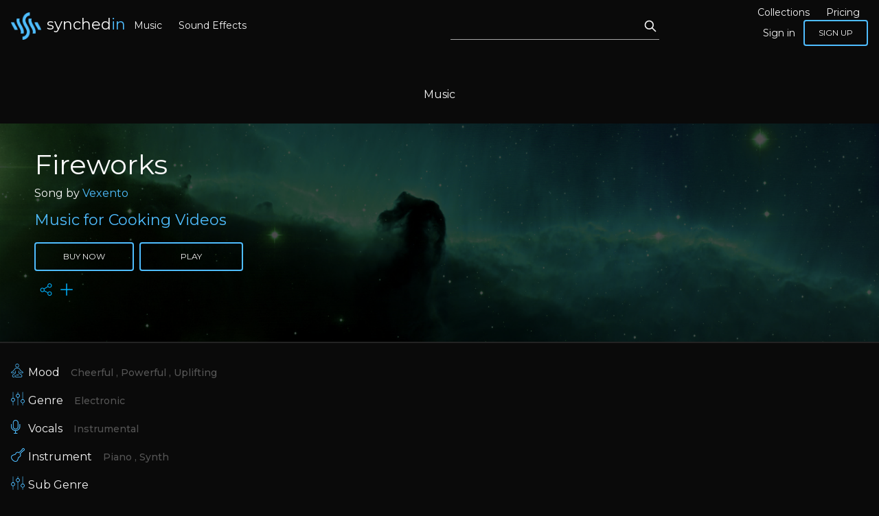

--- FILE ---
content_type: text/html; charset=UTF-8
request_url: https://synchedin.com/track/fireworks
body_size: 10139
content:
<!DOCTYPE HTML>
<html lang="en">
    <head>
        <meta charset="utf-8" />
<meta name="viewport" content="width=device-width, initial-scale=1" />
<meta name="description" content="Vexento - Fireworks Song by Vexento BPM:  - Mood: Cheerful, Powerful, Uplifting | Genre: Electronic | Vocals: InstrumentalInstrument: Piano, Synth" />
<meta property="og:description" content="Vexento - Fireworks Song by Vexento BPM:  - Mood: Cheerful, Powerful, Uplifting | Genre: Electronic | Vocals: InstrumentalInstrument: Piano, Synth" />
<meta property="og:title" content="Vexento - Fireworks - Synchedin Music Licensing" />
<meta property="og:image" content="https://storage.googleapis.com/synchedin-images/public/sounds_covers/GBSMU5082391/GpMSJjEKJnxEyx4T1gU6RisRAPEkuCHV2Dt5v8ad.jpeg" />
<meta property="og:url" content="https://synchedin.com/track/fireworks" />
<meta property="og:type" content="music.song" />
<meta property="og:audio" content="https://storage.googleapis.com/synchedin-storage/public/tracks/GBSMU5082391/Fireworks.mp3" />
<meta property="og:audio:type" content="audio/mpeg" />
<meta property="music:musician" content="" />
<meta property="music:duration" content="219" />
<meta property="og:site_name" content="Synchedin" />

        <meta name="csrf-token" content="z17oqGaowm75gDDLrGAO18tS5o9Er5i48wUBwXB8" />
        <link rel="dns-prefetch" href="//fonts.googleapis.com">
        <link rel="preconnect" href="https://fonts.gstatic.com/" crossorigin>
        <link href="https://fonts.googleapis.com/css?family=Lato|Montserrat:100,300,400,500&display=swap" rel="stylesheet" />
        <link href="/css/public.css?id=cc2c038c013619fb6987" rel="stylesheet" />
        <link rel="icon" type="image/png" href="https://synchedin.com/imgs/fav.png" />
                <script async src="https://www.googletagmanager.com/gtag/js?id=UA-2136635-40"></script>
        <script>window.dataLayer = window.dataLayer || [];function gtag(){dataLayer.push(arguments);}gtag('js', new Date());gtag('config', 'UA-2136635-40');</script>
        <!-- Facebook Pixel Code -->
        <script>
        !function(f,b,e,v,n,t,s)
        {if(f.fbq)return;n=f.fbq=function(){n.callMethod?
        n.callMethod.apply(n,arguments):n.queue.push(arguments)};
        if(!f._fbq)f._fbq=n;n.push=n;n.loaded=!0;n.version='2.0';
        n.queue=[];t=b.createElement(e);t.async=!0;
        t.src=v;s=b.getElementsByTagName(e)[0];
        s.parentNode.insertBefore(t,s)}(window, document,'script',
        'https://connect.facebook.net/en_US/fbevents.js');
        fbq('init', '306192197288888');
        fbq('track', 'PageView');
        </script>
        <noscript><img height="1" width="1" style="display:none"
        src="https://www.facebook.com/tr?id=306192197288888&ev=PageView&noscript=1"
        /></noscript>
        <!-- End Facebook Pixel Code -->
                <script src="https://www.google.com/recaptcha/api.js?onload=vueRecaptchaApiLoaded&render=explicit" async defer></script>
        <title>Vexento - Fireworks - Synchedin Music Licensing</title>
    </head>
    <body>
        <script>
            const site_base_url = "https:\/\/synchedin.com";
            const csrf_token = 'z17oqGaowm75gDDLrGAO18tS5o9Er5i48wUBwXB8';
            var SSR_DATA = {"id":233,"is_downloaded":false,"track_name":"Fireworks","cover":"https:\/\/storage.googleapis.com\/synchedin-images\/public\/sounds_covers\/GBSMU5082391\/GpMSJjEKJnxEyx4T1gU6RisRAPEkuCHV2Dt5v8ad.jpeg","collections":[{"id":132,"name":"Music for Cooking Videos","slug":"music-for-cooking-videos","pivot":{"music_id":233,"collection_id":132}}],"file":"https:\/\/storage.googleapis.com\/synchedin-storage\/public\/tracks\/GBSMU5082391\/Fireworks.flac","file_mp3":"https:\/\/storage.googleapis.com\/synchedin-storage\/public\/tracks\/GBSMU5082391\/Fireworks.mp3","time_execute":"03:39","thumb":"https:\/\/storage.googleapis.com\/synchedin-images\/public\/sounds_thumbs\/GBSMU5082391\/2gIZMvEo4kF57elaBgq0Y84nYjkByfRfJq1cMGso.jpeg","peaks":[0,0,0,0,0,0,0,0,0,0,0,0,-2,2,-1,1,-2,1,-2,2,-1,1,-1,1,-1,1,-1,1,-1,1,-1,1,-1,1,-1,1,-1,1,-1,1,-1,1,-1,1,-1,1,-1,1,-1,1,-1,1,-1,1,-8,11,-8,10,-6,8,-10,10,-10,9,-18,13,-11,13,-9,8,-10,13,-8,10,-7,7,-16,14,-12,13,-11,11,-14,14,-11,11,-15,22,-9,8,-7,6,-9,12,-10,8,-10,9,-14,15,-9,13,-12,13,-10,12,-8,8,-19,18,-7,7,-10,10,-11,11,-9,9,-8,8,-9,7,-6,6,-8,7,-5,5,-29,26,-15,10,-8,8,-9,9,-8,8,-8,6,-13,15,-10,11,-11,12,-14,16,-7,7,-23,23,-9,9,-8,6,-12,12,-9,11,-18,15,-13,13,-12,13,-21,17,-15,17,-19,29,-26,21,-12,12,-16,24,-24,21,-14,12,-17,17,-13,16,-11,13,-18,16,-13,14,-25,38,-13,11,-11,10,-20,19,-16,20,-10,9,-14,17,-13,12,-9,11,-9,11,-9,8,-8,9,-7,7,-6,6,-6,5,-13,9,-18,17,-17,16,-13,11,-13,16,-12,14,-22,26,-12,13,-10,9,-14,17,-14,14,-12,12,-27,19,-18,15,-19,18,-22,17,-15,15,-32,28,-10,16,-9,7,-14,10,-16,13,-16,11,-23,19,-15,14,-15,14,-17,14,-11,12,-20,25,-13,9,-12,13,-15,14,-10,12,-14,17,-11,11,-10,11,-11,11,-9,9,-26,26,-13,12,-11,8,-14,10,-10,10,-9,10,-16,15,-14,14,-14,14,-12,11,-8,10,-24,23,-12,11,-11,11,-13,14,-9,8,-19,22,-20,20,-19,21,-29,19,-20,19,-29,36,-24,22,-13,16,-37,30,-42,33,-32,25,-27,26,-29,25,-18,15,-17,15,-14,17,-25,29,-22,21,-18,18,-30,31,-22,24,-20,22,-16,22,-16,19,-16,12,-16,19,-12,12,-27,28,-20,17,-14,11,-14,18,-12,13,-33,21,-22,29,-17,21,-19,16,-13,13,-25,24,-12,12,-15,17,-16,18,-18,16,-20,19,-35,25,-29,24,-24,21,-19,21,-18,18,-26,30,-20,17,-16,14,-16,17,-17,19,-25,21,-31,28,-24,26,-18,18,-20,23,-17,22,-28,27,-17,18,-16,15,-27,21,-19,17,-15,16,-15,18,-16,14,-17,14,-12,11,-22,22,-17,15,-15,16,-15,14,-15,11,-13,11,-18,17,-13,15,-13,12,-11,10,-9,9,-22,25,-10,11,-13,12,-17,17,-10,14,-24,27,-18,22,-16,24,-22,18,-17,15,-27,33,-22,20,-13,15,-35,29,-35,28,-28,28,-29,27,-25,20,-19,17,-21,18,-18,16,-33,26,-19,19,-18,23,-28,27,-16,24,-17,17,-17,14,-12,15,-13,13,-11,10,-14,14,-28,29,-18,18,-16,14,-14,14,-14,13,-24,31,-32,31,-25,33,-24,29,-18,28,-12,21,-17,22,-17,31,-24,30,-29,25,-18,24,-32,33,-25,23,-23,31,-25,20,-23,19,-25,18,-23,21,-32,16,-31,23,-18,18,-22,25,-23,31,-24,27,-26,23,-16,21,-15,18,-17,12,-15,19,-21,25,-24,24,-13,18,-13,20,-15,15,-13,13,-22,17,-16,19,-15,15,-14,15,-11,10,-16,15,-10,14,-9,11,-18,20,-18,19,-17,15,-17,12,-9,10,-9,9,-11,14,-14,12,-18,15,-14,15,-21,16,-21,19,-18,18,-21,11,-15,10,-16,17,-14,17,-12,12,-25,23,-22,21,-14,11,-15,15,-13,13,-13,14,-13,13,-9,10,-10,9,-10,9,-10,11,-23,22,-18,22,-17,15,-14,14,-11,13,-10,13,-12,9,-14,12,-14,13,-14,11,-11,11,-15,22,-16,18,-27,21,-20,16,-18,15,-18,21,-23,26,-19,16,-9,12,-13,12,-22,23,-18,19,-16,15,-12,13,-9,12,-15,22,-14,16,-18,18,-15,22,-14,9,-19,15,-18,25,-17,18,-17,14,-11,11,-10,12,-15,20,-15,17,-20,16,-11,11,-10,11,-24,18,-14,14,-11,12,-17,15,-11,9,-13,13,-10,9,-19,25,-22,18,-10,11,-8,7,-21,21,-13,17,-19,22,-23,17,-10,13,-16,15,-30,26,-20,26,-25,21,-12,13,-24,22,-21,19,-14,16,-20,19,-15,13,-16,15,-18,21,-21,16,-34,20,-12,14,-8,10,-15,16,-16,16,-13,16,-18,18,-9,9,-12,17,-10,12,-24,21,-22,24,-10,12,-10,11,-23,22,-14,13,-26,25,-17,16,-12,13,-16,13,-21,23,-22,24,-20,20,-10,12,-15,20,-22,22,-19,13,-30,24,-14,16,-21,16,-19,18,-46,37,-30,27,-17,17,-13,16,-43,40,-17,18,-29,32,-22,22,-15,14,-18,20,-39,27,-27,29,-33,32,-14,18,-43,26,-37,26,-23,25,-35,35,-19,21,-16,13,-28,33,-33,30,-40,46,-27,27,-14,17,-41,53,-33,27,-21,18,-34,31,-20,16,-36,37,-28,29,-30,34,-44,37,-19,21,-13,13,-46,35,-23,27,-44,39,-29,27,-20,21,-50,33,-50,55,-32,46,-34,42,-26,40,-46,51,-34,48,-28,34,-51,48,-27,31,-31,41,-48,50,-54,48,-42,43,-31,30,-30,27,-51,59,-29,35,-31,35,-23,25,-13,13,-26,22,-22,22,-31,26,-16,18,-6,5,-20,16,-39,31,-17,17,-11,18,-8,7,-30,23,-47,30,-52,63,-78,52,-50,70,-28,32,-61,74,-88,50,-54,51,-110,109,-69,74,-78,76,-103,83,-84,92,-111,107,-85,80,-81,72,-98,81,-81,88,-78,99,-111,111,-67,68,-105,103,-80,88,-102,96,-110,104,-72,67,-96,86,-81,84,-71,78,-111,111,-73,79,-65,77,-102,100,-80,99,-99,107,-114,106,-72,69,-108,82,-96,81,-75,76,-113,112,-69,68,-110,84,-70,66,-90,95,-109,109,-74,77,-79,68,-85,89,-68,88,-111,111,-100,106,-74,73,-93,87,-81,98,-83,85,-106,102,-67,67,-97,72,-83,72,-69,82,-110,108,-67,69,-56,75,-94,91,-90,101,-111,103,-88,100,-64,64,-84,93,-67,90,-70,83,-109,108,-67,72,-88,98,-92,78,-77,96,-111,107,-76,77,-66,64,-106,94,-69,71,-113,111,-86,79,-104,69,-97,91,-80,90,-83,91,-113,108,-68,71,-93,103,-97,92,-61,67,-109,108,-68,68,-105,77,-93,83,-78,86,-109,103,-76,79,-68,70,-110,81,-71,83,-98,105,-107,113,-65,64,-99,101,-93,100,-80,92,-108,105,-70,69,-103,76,-89,96,-76,91,-112,111,-74,71,-70,67,-82,86,-85,96,-108,102,-98,110,-69,75,-101,85,-104,83,-66,74,-113,112,-73,71,-105,81,-59,65,-92,105,-112,108,-77,75,-76,64,-94,102,-84,90,-110,111,-100,94,-74,74,-93,96,-75,94,-80,104,-109,107,-71,70,-93,72,-89,77,-70,76,-106,109,-67,72,-64,75,-102,102,-92,103,-107,103,-85,99,-62,64,-111,96,-69,93,-47,61,-3,3,-11,7,-24,26,-28,27,-31,30,-15,14,-6,6,-23,16,-37,32,-16,17,-13,15,-8,6,-27,20,-39,26,-43,41,-35,40,-13,14,-20,22,-73,58,-51,41,-38,55,-111,111,-69,76,-75,83,-87,97,-75,97,-108,109,-74,79,-74,71,-90,95,-89,89,-107,111,-111,106,-73,62,-95,106,-96,85,-93,86,-109,107,-66,68,-77,82,-76,95,-74,81,-111,112,-75,70,-72,81,-108,98,-75,85,-110,104,-97,95,-74,75,-89,73,-83,69,-98,87,-110,111,-76,67,-104,79,-82,70,-97,108,-109,106,-78,72,-83,84,-94,96,-85,89,-111,113,-85,95,-76,72,-93,80,-96,101,-86,86,-106,103,-68,72,-90,89,-82,95,-70,91,-106,112,-67,62,-68,88,-93,85,-97,85,-113,108,-93,81,-69,63,-89,87,-85,93,-85,90,-110,110,-68,72,-92,101,-78,92,-80,97,-107,106,-71,82,-90,60,-105,83,-78,72,-113,111,-72,78,-92,76,-104,84,-111,102,-100,110,-114,107,-69,70,-99,99,-81,95,-80,81,-111,109,-72,70,-84,84,-104,89,-84,86,-106,104,-76,80,-70,68,-98,82,-81,84,-110,109,-105,103,-67,75,-100,90,-94,88,-89,90,-110,107,-67,61,-105,92,-81,87,-71,83,-112,110,-71,68,-70,82,-97,105,-94,103,-108,109,-104,100,-68,76,-108,103,-79,100,-101,79,-112,116,-75,70,-106,89,-79,74,-91,99,-112,110,-77,79,-79,92,-84,92,-68,82,-111,109,-85,86,-86,77,-94,88,-82,84,-79,89,-109,107,-73,72,-111,72,-110,88,-76,90,-115,114,-68,62,-80,71,-105,104,-90,92,-111,109,-76,78,-63,76,-97,91,-82,82,-49,58,-3,2,-11,7,-29,22,-30,30,-29,28,-11,13,-7,5,-35,34,-33,29,-21,16,-13,15,-9,7,-41,21,-50,30,-38,49,-43,35,-14,15,-22,21,-85,59,-54,47,-42,40,-113,108,-73,78,-92,90,-107,94,-90,91,-107,104,-74,74,-71,67,-102,88,-89,89,-109,109,-104,93,-73,65,-99,100,-80,83,-99,88,-110,107,-64,65,-88,90,-83,93,-71,84,-110,112,-75,66,-85,74,-93,86,-81,84,-110,106,-89,102,-72,72,-102,86,-88,87,-96,72,-112,114,-81,72,-104,77,-92,69,-84,103,-112,109,-72,74,-85,105,-91,95,-76,80,-110,110,-85,82,-79,78,-99,108,-83,99,-94,95,-111,106,-70,70,-97,71,-74,85,-75,83,-108,110,-65,65,-89,79,-88,83,-82,84,-111,106,-72,81,-66,74,-87,103,-81,92,-109,110,-109,103,-76,74,-92,85,-88,90,-75,74,-111,107,-65,71,-113,67,-85,78,-72,83,-113,107,-76,71,-109,65,-67,91,-86,102,-111,106,-104,102,-68,70,-90,93,-86,84,-76,80,-111,109,-71,69,-98,91,-95,72,-86,89,-111,106,-70,75,-70,68,-96,89,-71,78,-113,110,-87,93,-68,75,-90,93,-72,84,-94,89,-111,105,-69,63,-99,97,-78,86,-89,91,-110,110,-66,73,-85,76,-99,102,-78,86,-108,104,-83,85,-74,77,-99,93,-83,85,-97,92,-112,111,-75,68,-100,97,-88,116,-79,99,-110,109,-75,74,-88,94,-83,89,-73,80,-111,111,-72,82,-78,85,-93,91,-87,88,-100,108,-103,101,-70,74,-76,95,-88,89,-72,93,-111,113,-72,62,-94,90,-85,90,-104,111,-111,109,-79,72,-73,60,-89,80,-69,95,-63,73,-10,11,-41,30,-102,60,-96,51,-63,61,-18,24,-26,18,-88,60,-88,70,-33,37,-27,34,-21,12,-61,42,-63,51,-96,70,-66,67,-12,14,-27,22,-90,67,-65,50,-38,40,-19,19,-19,24,-21,18,-29,20,-18,13,-23,21,-10,8,-12,9,-13,18,-13,14,-25,24,-22,25,-22,25,-23,18,-21,21,-33,27,-24,22,-10,10,-11,8,-10,10,-10,10,-24,20,-19,18,-13,15,-14,15,-9,14,-23,20,-11,13,-8,9,-13,19,-20,14,-14,15,-13,15,-9,12,-8,8,-8,8,-7,7,-24,26,-12,8,-8,7,-12,11,-10,10,-13,19,-18,14,-13,15,-13,14,-13,10,-24,22,-11,12,-6,8,-9,9,-11,9,-8,7,-18,21,-19,23,-19,20,-24,18,-15,13,-25,30,-15,13,-12,12,-35,30,-23,21,-16,14,-21,18,-11,15,-22,20,-19,17,-16,14,-30,26,-11,10,-18,20,-29,27,-19,17,-13,15,-12,13,-10,11,-11,10,-9,8,-26,28,-16,14,-9,8,-12,12,-9,12,-8,10,-20,15,-13,16,-11,12,-11,15,-9,10,-24,25,-11,9,-8,8,-13,15,-11,12,-26,18,-19,17,-15,14,-20,17,-18,17,-32,27,-20,21,-8,9,-9,8,-12,9,-9,9,-20,17,-20,16,-15,11,-16,12,-11,10,-21,25,-9,9,-9,7,-16,16,-10,12,-9,8,-10,16,-7,7,-7,8,-8,9,-7,6,-25,25,-11,8,-7,7,-11,10,-8,10,-13,16,-15,14,-12,11,-13,13,-12,11,-23,20,-9,8,-7,6,-9,9,-8,10,-6,5,-17,22,-17,19,-18,17,-27,20,-16,16,-29,35,-17,16,-12,14,-33,34,-24,22,-19,20,-21,21,-11,13,-12,12,-10,10,-23,10,-24,18,-14,15,-15,22,-26,30,-19,17,-17,18,-10,14,-10,9,-11,9,-8,7,-22,25,-15,15,-9,11,-11,11,-8,11,-8,11,-33,22,-25,20,-14,18,-15,11,-11,12,-24,23,-15,11,-13,15,-16,18,-16,16,-35,25,-32,28,-26,25,-23,21,-17,18,-25,31,-22,20,-14,13,-16,19,-13,16,-17,20,-29,26,-27,28,-18,26,-18,22,-22,21,-31,31,-19,22,-13,14,-23,18,-17,17,-17,15,-20,17,-18,18,-14,16,-13,14,-12,14,-27,22,-24,18,-12,10,-13,18,-11,11,-20,17,-22,18,-14,16,-10,10,-10,11,-22,25,-13,12,-16,14,-21,15,-15,15,-12,9,-19,25,-20,21,-21,20,-23,21,-16,14,-26,31,-14,18,-12,11,-43,32,-39,29,-27,27,-24,31,-27,23,-23,22,-23,20,-29,26,-35,30,-19,19,-17,20,-27,26,-16,13,-20,16,-15,16,-14,21,-14,18,-14,13,-26,31,-20,20,-16,19,-15,18,-14,12,-12,12,-25,19,-23,20,-12,14,-11,13,-8,9,-21,24,-12,18,-16,16,-20,27,-15,14,-34,21,-29,23,-16,18,-15,18,-11,11,-26,27,-17,20,-13,12,-17,18,-22,21,-18,22,-24,26,-21,24,-19,21,-20,16,-19,20,-24,26,-20,18,-12,13,-20,20,-13,17,-11,12,-13,17,-16,15,-15,15,-12,13,-13,13,-25,24,-15,12,-13,10,-15,12,-12,10,-22,17,-27,26,-18,17,-13,17,-13,11,-20,22,-13,12,-15,15,-15,16,-16,19,-9,11,-23,23,-25,28,-19,24,-29,26,-16,13,-25,34,-14,17,-14,16,-39,32,-28,26,-23,24,-27,23,-23,21,-16,20,-22,22,-31,32,-23,31,-18,15,-31,25,-28,34,-23,21,-16,22,-19,19,-19,18,-17,17,-14,14,-24,33,-18,19,-12,13,-14,15,-12,13,-27,23,-30,35,-21,36,-18,28,-13,24,-14,27,-14,21,-20,25,-21,25,-29,35,-17,25,-30,35,-32,29,-32,35,-35,22,-24,18,-22,20,-28,21,-26,18,-27,17,-22,14,-12,14,-28,28,-28,24,-20,24,-25,20,-16,18,-13,13,-17,18,-21,18,-24,24,-23,18,-20,18,-25,25,-20,25,-19,18,-17,17,-19,14,-18,19,-15,12,-20,17,-19,12,-13,12,-19,20,-19,19,-15,18,-16,18,-11,14,-10,9,-9,10,-10,10,-13,14,-13,14,-8,11,-19,21,-16,19,-20,21,-19,18,-15,16,-10,17,-13,13,-10,9,-20,21,-21,20,-16,15,-15,22,-12,16,-16,14,-14,14,-10,12,-12,12,-14,12,-16,17,-17,19,-12,12,-14,12,-12,13,-10,12,-12,12,-10,12,-9,15,-13,10,-12,11,-14,14,-17,15,-20,19,-21,18,-19,16,-17,22,-23,29,-22,19,-17,12,-10,11,-26,22,-24,23,-21,20,-20,18,-16,15,-14,15,-17,17,-16,21,-19,17,-10,10,-11,11,-23,21,-16,18,-19,16,-21,17,-11,14,-14,18,-14,14,-19,18,-22,20,-8,10,-18,13,-23,20,-18,17,-17,14,-13,11,-13,11,-18,16,-15,21,-16,20,-18,20,-7,7,-20,18,-13,17,-12,13,-21,24,-10,12,-13,11,-11,13,-25,26,-20,17,-10,10,-10,8,-19,18,-15,13,-26,22,-19,16,-14,13,-23,22,-24,21,-18,18,-22,29,-10,9,-17,19,-27,21,-16,16,-22,23,-12,15,-14,13,-21,17,-24,20,-22,21,-13,12,-13,12,-22,19,-16,18,-11,16,-31,26,-8,10,-19,23,-17,16,-27,28,-29,23,-15,11,-10,10,-18,22,-19,16,-26,28,-29,24,-15,17,-25,22,-43,31,-28,32,-34,26,-23,17,-48,34,-29,30,-20,21,-28,34,-18,17,-21,18,-24,26,-38,23,-30,27,-25,19,-13,18,-42,30,-26,29,-38,33,-28,32,-14,16,-29,32,-31,25,-36,34,-34,36,-17,18,-30,54,-33,44,-21,23,-39,32,-18,20,-18,20,-29,45,-29,39,-44,40,-35,38,-17,20,-41,40,-26,25,-26,20,-42,45,-23,23,-36,32,-41,39,-46,48,-34,32,-26,33,-20,25,-50,55,-35,35,-44,46,-37,38,-32,27,-48,56,-49,48,-58,53,-39,52,-27,29,-58,49,-40,55,-35,42,-26,30,-12,12,-17,16,-30,25,-41,29,-20,21,-4,4,-10,7,-31,29,-30,22,-20,17,-9,16,-18,14,-42,31,-32,28,-57,54,-79,70,-29,27,-50,37,-68,65,-39,48,-110,108,-102,93,-75,83,-91,100,-82,97,-96,98,-110,112,-67,68,-85,76,-81,80,-77,86,-111,109,-65,68,-81,81,-94,107,-94,98,-113,110,-87,100,-65,62,-101,100,-105,89,-87,76,-113,115,-69,74,-96,98,-91,78,-87,94,-110,106,-75,76,-84,61,-97,97,-75,77,-110,111,-83,77,-88,70,-88,85,-97,93,-98,96,-109,104,-65,69,-85,99,-88,98,-59,76,-109,110,-65,67,-84,92,-76,103,-99,92,-111,110,-76,78,-76,76,-104,88,-65,89,-112,113,-106,106,-65,64,-89,96,-94,86,-87,89,-103,101,-71,70,-82,86,-84,89,-65,84,-114,109,-74,69,-61,67,-103,95,-100,93,-113,110,-104,100,-75,80,-100,86,-85,84,-56,80,-113,114,-70,75,-89,85,-85,64,-87,84,-113,112,-75,74,-84,99,-83,93,-68,95,-111,110,-83,95,-68,86,-90,96,-108,85,-87,86,-111,108,-67,74,-93,76,-89,88,-68,86,-113,113,-69,64,-82,75,-95,101,-93,113,-109,104,-88,84,-66,59,-95,84,-85,92,-91,92,-112,113,-71,71,-111,103,-92,85,-85,91,-112,107,-82,71,-93,83,-104,78,-70,73,-114,111,-74,79,-80,66,-89,82,-101,87,-101,105,-108,104,-66,68,-86,101,-82,91,-63,78,-109,110,-66,69,-80,73,-91,91,-106,86,-106,107,-78,74,-78,74,-84,96,-82,90,-111,113,-102,105,-64,67,-96,103,-81,89,-81,82,-105,106,-68,69,-97,94,-85,89,-65,85,-14,20,-5,6,-15,12,-33,26,-28,27,-17,19,-5,4,-7,7,-28,28,-22,24,-16,16,-4,4,-19,14,-36,30,-45,27,-54,37,-29,30,-14,14,-68,43,-77,55,-52,39,-111,110,-86,81,-75,75,-91,88,-86,82,-105,78,-110,110,-76,69,-103,88,-89,93,-71,86,-110,111,-67,64,-79,82,-92,99,-99,83,-107,105,-79,84,-65,63,-100,94,-81,80,-111,103,-111,113,-72,72,-106,93,-102,92,-81,89,-110,106,-74,74,-106,80,-96,99,-63,81,-110,112,-73,73,-79,70,-81,80,-105,90,-109,109,-106,106,-67,71,-84,100,-79,91,-64,82,-109,110,-64,67,-89,81,-86,92,-96,96,-108,109,-75,75,-66,73,-105,85,-87,84,-110,110,-105,95,-67,65,-93,94,-89,95,-82,81,-107,105,-65,68,-85,101,-92,90,-72,95,-112,110,-70,69,-69,68,-102,84,-82,84,-109,107,-86,104,-73,77,-122,93,-78,80,-78,91,-109,111,-75,72,-84,83,-101,66,-83,85,-108,109,-76,75,-82,98,-85,88,-74,84,-110,111,-84,80,-71,79,-81,85,-90,90,-113,98,-107,105,-78,71,-94,85,-91,91,-61,80,-107,108,-70,62,-87,94,-66,91,-92,103,-117,108,-73,80,-63,71,-99,94,-71,80,-110,112,-110,109,-74,79,-97,78,-102,89,-79,83,-109,108,-74,72,-92,69,-86,95,-76,86,-111,110,-74,70,-87,81,-67,79,-105,86,-105,107,-99,92,-67,67,-105,111,-75,105,-75,81,-110,111,-64,68,-92,83,-100,88,-87,85,-113,105,-74,75,-73,68,-106,98,-73,86,-115,114,-84,93,-65,64,-86,102,-97,106,-82,85,-106,107,-66,71,-92,84,-86,84,-77,76,-21,26,-6,5,-20,18,-35,30,-32,30,-16,17,-6,6,-6,6,-38,28,-35,26,-17,18,-5,3,-19,16,-32,31,-47,46,-53,38,-33,38,-16,12,-53,57,-59,58,-48,48,-109,110,-76,80,-73,84,-97,94,-106,95,-104,107,-109,106,-70,73,-94,94,-88,89,-69,86,-108,110,-71,61,-99,96,-68,112,-101,84,-109,103,-75,73,-67,64,-103,106,-104,92,-111,109,-101,103,-71,72,-106,94,-98,90,-68,86,-111,110,-70,76,-95,82,-80,74,-65,81,-110,113,-76,70,-90,66,-93,83,-88,91,-109,113,-105,100,-76,72,-91,90,-85,83,-71,80,-109,109,-66,66,-73,74,-97,96,-105,107,-107,106,-74,75,-77,84,-114,86,-80,77,-112,109,-84,83,-65,64,-99,94,-95,89,-84,78,-112,102,-66,65,-76,101,-99,87,-70,85,-113,111,-67,64,-88,75,-103,93,-84,93,-109,102,-76,81,-70,77,-98,92,-91,70,-101,99,-110,112,-75,72,-99,87,-96,80,-91,79,-111,108,-68,72,-90,108,-90,108,-61,85,-111,112,-75,80,-77,76,-80,91,-101,98,-106,107,-102,103,-71,76,-90,94,-79,93,-74,80,-111,112,-67,63,-105,102,-75,87,-81,89,-113,108,-74,77,-58,74,-99,97,-90,90,-111,110,-101,92,-78,79,-102,89,-100,84,-87,89,-110,107,-67,74,-92,87,-93,98,-70,83,-112,106,-72,70,-83,74,-76,68,-85,94,-110,106,-88,103,-83,71,-80,104,-67,84,-62,78,-110,108,-75,69,-80,93,-87,103,-94,85,-113,107,-76,73,-96,85,-86,93,-75,89,-111,110,-84,78,-70,62,-89,109,-89,94,-83,86,-108,102,-65,67,-106,102,-76,95,-66,92,-37,60,-23,24,-71,67,-66,59,-73,74,-34,38,-19,12,-19,20,-86,59,-77,47,-33,35,-9,7,-30,29,-47,49,-78,80,-79,60,-31,34,-20,20,-85,82,-75,73,-48,43,-41,34,-4,5,-5,4,-5,4,-4,3,-3,2,0,0,0,0,-1,1,0,0,0,0,0,0,0,0,0,0,0,0,0,0,0,0,0,0,0,0,0,0,0,0,0,0,0,0,0,0,0,0,0,0,0,0,0,0,0,0,0,0,0,0,0,0,0,0,0,0,0,0,0,0,0,0,0,0,0,0,0,0,0,0,0,0,0,0,0,0],"is_free":0,"is_hidden":0,"is_in_favourites":false,"url":"fireworks","artists":[{"id":3,"name":"Vexento","description":"Alexander (aka Vexento) is 21 years old and lives in Norway. He produces many styles of music and has amassed an impressive following throughout his consistent career of producing excellent electronic music.","thumb":"https:\/\/storage.googleapis.com\/synchedin-images\/public\/artists_thumbs\/GBSMU6884018\/w3lU37QK9gZuexHHv6jY022qetJSWT5EQmd7W73u.png","cover":"https:\/\/storage.googleapis.com\/synchedin-images\/public\/artists_covers\/GBSMU6884018\/HfUxtLYmGsx2loUc78p25RAOIR2Gsn3s5zxrsA5z.jpeg","url":"vexento","created_at":"2019-07-19 09:24","updated_at":"2022-01-18 15:42","pivot":{"music_id":233,"artist_id":3}}],"my_versions":[],"main_categories":{"1":{"name":"Mood","icon":"storage\/main_categories_icons\/icon_mood.png","categories":[{"id":11,"name":"Cheerful","url":"cheerful"},{"id":19,"name":"Powerful","url":"powerful"},{"id":28,"name":"Uplifting","url":"uplifting"}]},"2":{"name":"Genre","icon":"storage\/main_categories_icons\/icon_genre.png","categories":[{"id":7,"name":"Electronic","url":"electronic"}]},"3":{"name":"Vocals","icon":"storage\/main_categories_icons\/icon_vocals.png","categories":[{"id":140,"name":"Instrumental","url":"instrumental"}]},"4":{"name":"Instrument","icon":"storage\/main_categories_icons\/icon_instruments.png","categories":[{"id":5,"name":"Piano","url":"piano"},{"id":35,"name":"Synth","url":"synth"}]},"5":{"name":"Sub Genre","icon":"storage\/main_categories_icons\/icon_genre.png","categories":[]}},"bpm":null};
        </script>
                    <div id="app" data-server-rendered="true" class="flex flex-col min-h-screen"><!----> <!----> <header class="flex flex-wrap w-full z-50 sm:text-sm md:text-md header-solid-background fixed top-0 mb-2"><!----> <!----> <!----> <div class="flex items-center w-1/3 md:w-1/3 lg:w-1/2 px-4 py-2"><div class="hidden md:flex items-center"><a href="/" class="flex items-center router-link-active"><img src="https://synchedin.com/imgs/logo-icon.png" alt="Synchedin Logo" class="logo-icon"> <span class="hidden lg:flex lg:content-start logo-text ml-2">synched<span>in</span></span></a> <div class="block md:flex text-center md:flex-row items-center"><a href="/discover-music" class="block md:inline-block px-3 hover:text-blue-600">Music</a> <a href="/sound-effects" class="block md:inline-block px-3 hover:text-blue-600">
        Sound Effects
    </a></div></div> <!----></div> <div class="flex md:hidden justify-center w-1/3"><a href="/" class="flex items-center router-link-active"><img src="https://synchedin.com/imgs/logo-icon.png" alt="Synchedin Logo" class="logo-icon"> <span class="hidden lg:flex lg:content-start logo-text ml-2">synched<span>in</span></span></a></div> <div class="flex flex-wrap justify-end md:justify-start items-center w-1/3 md:w-2/3 lg:w-1/2 px-4 py-2"><div class="hidden md:block w-full md:w-1/2 lg:w-1/2"><div class="search-wrap search-wrap--no-dropdown z-50 flex"><input data-hj-allow aria-label="Search" value="" class="pr-3"> <div class="search-icon-wrap"><button type="button" title="Search"><svg xmlns="http://www.w3.org/2000/svg" fill="none" viewBox="0 0 24 24" stroke="currentColor"><path stroke-linecap="round" stroke-linejoin="round" stroke-width="2" d="M21 21l-6-6m2-5a7 7 0 11-14 0 7 7 0 0114 0z"></path></svg></button></div> <!----></div></div> <div class="flex flex-wrap items-center justify-end md:w-1/2 lg:w-1/2"><button class="flex md:hidden"><img src="/imgs/icon_xs_menu_top.png" alt="Menu"> <!----></button> <div class="hidden md:flex flex-wrap justify-end"><div class="block md:flex md:flex-row text-center sm:items-center"><a href="/collections" class="block md:inline-block px-3 hover:text-blue-600">Collections</a> <a href="/about-us/pricing" class="block md:inline-block px-3 hover:text-blue-600">Pricing</a></div> <div class="flex flex-col md:flex-row items-center"><a href="/signin" class="md:px-3 hover:text-blue-600">
        Sign in
    </a> <a href="/signup" class="leading-4 md:leading-3 lg:leading-normal btn-outline">
        Sign up
    </a></div> <!----></div></div></div> <!----> <!----></header> <div class="sound-preview-container mt-16 md:mt-24"><div class="sound-header"><h1 class="mx-auto">Music</h1></div> <div><div class="header" style="background-image:url(https://storage.googleapis.com/synchedin-images/public/artists_covers/GBSMU6884018/HfUxtLYmGsx2loUc78p25RAOIR2Gsn3s5zxrsA5z.jpeg);"><div class="header-overlay"><h1>Fireworks</h1> <h2 class="song-by">
                    Song by 
                    <span class="artist"><a href="/artist/vexento">
                            Vexento
                        </a></span></h2> <!----> <div class="comma-separated"><span class="collections-in"><a href="/collection/music-for-cooking-videos">Music for Cooking Videos</a></span></div> <div class="pt-4"><div class="flex flex-wrap btn-container"><div><!----> <!----> <a href="javascript:;" class="btn-outline mr-2 md:mr-0 mb-4 sm:mb-0">buy now</a></div> <a href="javascript:;" class="btn-outline mx-0 md:mx-2 inner-play-btn sm-max-h-43p"><span>Play</span></a></div> <div title="Share" class="inline-block mt-2 ml-2"><ul class="actions flex justify-center w-auto"><li class="main"><div class="dropdown-btn-menu in-actions"><button type="button" title="Show Social Media" class="show-dropdown"><svg width="18px" version="1.1" id="Capa_1" xmlns="http://www.w3.org/2000/svg" xmlns:xlink="http://www.w3.org/1999/xlink" x="0px" y="0px" viewBox="0 0 512 512" xml:space="preserve" class="share-svg mx-auto" style="enable-background:new 0 0 512 512;"><path d="M406,332c-29.636,0-55.969,14.402-72.378,36.571l-141.27-72.195C194.722,288.324,196,279.809,196,271
    c0-11.931-2.339-23.324-6.574-33.753l148.06-88.958C354.006,167.679,378.59,180,406,180c49.626,0,90-40.374,90-90
    c0-49.626-40.374-90-90-90c-49.626,0-90,40.374-90,90c0,11.47,2.161,22.443,6.09,32.54l-148.43,89.18
    C157.152,192.902,132.941,181,106,181c-49.626,0-90,40.374-90,90c0,49.626,40.374,90,90,90c30.122,0,56.832-14.876,73.177-37.666
    l140.86,71.985C317.414,403.753,316,412.714,316,422c0,49.626,40.374,90,90,90c49.626,0,90-40.374,90-90
    C496,372.374,455.626,332,406,332z M406,30c33.084,0,60,26.916,60,60s-26.916,60-60,60s-60-26.916-60-60S372.916,30,406,30z
        M106,331c-33.084,0-60-26.916-60-60s26.916-60,60-60s60,26.916,60,60S139.084,331,106,331z M406,482c-33.084,0-60-26.916-60-60
    s26.916-60,60-60s60,26.916,60,60S439.084,482,406,482z"></path></svg> <p class="uppercase text-xs font-medium synchedin-blue">
                        
                    </p></button> <div class="menu"><span class="triangle-top"></span> <ul><li><a href="https://www.facebook.com/sharer/sharer.php?u=https://synchedin.com/track/fireworks" target="_blank"><span><img src="https://synchedin.com/imgs/footer_social/Facebook.png" alt="Facebook"></span> Facebook
                            </a></li> <li><a href="https://twitter.com/intent/tweet?url=https://synchedin.com/track/fireworks" target="_blank"><span><img src="https://synchedin.com/imgs/footer_social/Twitter.png" alt="Twitter"></span> Twitter
                            </a></li> <li><a href="https://www.linkedin.com/shareArticle?mini=true&amp;url=https://synchedin.com/track/fireworks" target="_blank"><span><img src="https://synchedin.com/imgs/footer_social/LinkedIn.png" alt="LinkedIn"></span> LinkedIn
                            </a></li> <li><a href="javascript:;"><span><img src="https://synchedin.com/imgs/email-icon.png" alt="Email"></span> Email
                            </a></li></ul></div></div></li></ul></div> <div class="inline-block mt-2 ml-2"><ul class="flex justify-center"><li><button type="button" title="Add to collection"><svg width="18px" version="1.1" id="Capa_1" xmlns="http://www.w3.org/2000/svg" xmlns:xlink="http://www.w3.org/1999/xlink" x="0px" y="0px" viewBox="0 0 512 512" xml:space="preserve" class="collection-svg mx-auto" style="enable-background:new 0 0 512 512;"><path d="M492,236H276V20c0-11.046-8.954-20-20-20c-11.046,0-20,8.954-20,20v216H20c-11.046,0-20,8.954-20,20s8.954,20,20,20h216
		v216c0,11.046,8.954,20,20,20s20-8.954,20-20V276h216c11.046,0,20-8.954,20-20C512,244.954,503.046,236,492,236z"></path></svg> <p class="uppercase text-xs font-medium synchedin-blue">
                    
                </p></button></li></ul></div> <!----></div></div></div> <div class="categories px-4"><div class="mb-4"><div class="flex items-center mb-4"><div class="flex items-center"><div class="bordered-icon"><img src="https://synchedin.com/storage/main_categories_icons/icon_mood.png" alt="Main Category"></div> <h3>Mood</h3></div> <div class="sub_categories px-4"><span> 
                            Cheerful 
                        </span><span> 
                            Powerful 
                        </span><span> 
                            Uplifting 
                        </span></div></div><div class="flex items-center mb-4"><div class="flex items-center"><div class="bordered-icon"><img src="https://synchedin.com/storage/main_categories_icons/icon_genre.png" alt="Main Category"></div> <h3>Genre</h3></div> <div class="sub_categories px-4"><span> 
                            Electronic 
                        </span></div></div><div class="flex items-center mb-4"><div class="flex items-center"><div class="bordered-icon"><img src="https://synchedin.com/storage/main_categories_icons/icon_vocals.png" alt="Main Category"></div> <h3>Vocals</h3></div> <div class="sub_categories px-4"><span> 
                            Instrumental 
                        </span></div></div><div class="flex items-center mb-4"><div class="flex items-center"><div class="bordered-icon"><img src="https://synchedin.com/storage/main_categories_icons/icon_instruments.png" alt="Main Category"></div> <h3>Instrument</h3></div> <div class="sub_categories px-4"><span> 
                            Piano 
                        </span><span> 
                            Synth 
                        </span></div></div><div class="flex items-center mb-4"><div class="flex items-center"><div class="bordered-icon"><img src="https://synchedin.com/storage/main_categories_icons/icon_genre.png" alt="Main Category"></div> <h3>Sub Genre</h3></div> <div class="sub_categories px-4"></div></div></div></div> <div class="similar-tracks"><h4>Similar Tracks</h4> <div class="body-content sound-preview"><div class="sounds-container"><div><!----> <div class="flex flex-col"><div class="align-middle inline-block min-w-full sm:px-6 lg:px-8"><div class="border-gray-200 sm:rounded-lg"><table class="min-w-full divide-y divide-gray-200"><tbody class="divide-y divide-gray-200"></tbody> <!----></table></div></div></div> <!----> <p class="text-center no-results-found">No results found</p></div></div> <!----></div></div></div> <!----></div> <footer class="flex flex-wrap fixed"><div class="md:hidden footer-social-xs w-full md:w-1/2"><ul class="social-icons"><li><a href="https://www.facebook.com/Synchedin-109847027017343" rel="nofollow" title="Synchedin Facebook" target="_blank"><img src="https://synchedin.com/imgs/footer_social/Facebook.png" alt="Facebook Synchedin.com" class="no-hover"> <img src="https://synchedin.com/imgs/footer_social/Facebook-hover.png" alt="Facebook Synchedin.com" class="hover"></a></li> <li><a href="https://www.youtube.com/c/Synchedin" rel="nofollow" title="Synchedin Youtube" target="_blank"><img src="https://synchedin.com/imgs/footer_social/Youtube.png" alt="Youtube Synchedin.com" class="no-hover"> <img src="https://synchedin.com/imgs/footer_social/Youtube-hover.png" alt="Youtube Synchedin.com" class="hover"></a></li> <li><a href="https://www.instagram.com/synchedin/" rel="nofollow" title="Synchedin Instagram" target="_blank"><img src="https://synchedin.com/imgs/footer_social/instagram.png" alt="Instagram Synchedin.com" class="no-hover"> <img src="https://synchedin.com/imgs/footer_social/instagram-hover.png" alt="Instagram Synchedin.com" class="hover"></a></li> <li><a href="https://twitter.com/synchedin" rel="nofollow" title="Synchedin Twitter" target="_blank"><img src="https://synchedin.com/imgs/footer_social/Twitter.png" alt="Twitter Synchedin.com" class="no-hover"> <img src="https://synchedin.com/imgs/footer_social/Twitter-hover.png" alt="Twitter Synchedin.com" class="hover"></a></li></ul></div> <div class="w-full md:w-3/4"><div class="footer-text-company"><div><img src="https://synchedin.com/imgs/logo-icon.png" alt="Synchedin Logo" class="logo-icon"> <p>Copyright SynchedIn 2026. All Rights Reserved.</p></div> <ul class="align-middle"><li><a href="/images">Images</a></li> <li><a href="/terms-and-conditions">Terms &amp; Conditions</a></li> <li><a href="/license-agreement">License Agreement</a></li> <li><button type="button" title="Show Privacy">Privacy Policy</button></li> <li><a href="/about-us/faq">FAQ</a></li> <li><a href="/blog">Blog</a></li> <li><a href="/about-us/affiliate">Affiliate Program</a></li> <li><a href="/about-us/contact">Contact Us</a></li></ul></div></div> <div class="hidden md:block w-full md:w-1/4"><ul class="social-icons"><li><a href="https://www.facebook.com/Synchedin-109847027017343" rel="nofollow" title="Synchedin Facebook" target="_blank"><img src="https://synchedin.com/imgs/footer_social/Facebook.png" alt="Facebook Synchedin.com" class="no-hover"> <img src="https://synchedin.com/imgs/footer_social/Facebook-hover.png" alt="Facebook Synchedin.com" class="hover"></a></li> <li><a href="https://www.youtube.com/c/Synchedin" rel="nofollow" title="Synchedin Youtube" target="_blank"><img src="https://synchedin.com/imgs/footer_social/Youtube.png" alt="Youtube Synchedin.com" class="no-hover"> <img src="https://synchedin.com/imgs/footer_social/Youtube-hover.png" alt="Youtube Synchedin.com" class="hover"></a></li> <li><a href="https://www.instagram.com/synchedin/" rel="nofollow" title="Synchedin Instagram" target="_blank"><img src="https://synchedin.com/imgs/footer_social/instagram.png" alt="Instagram Synchedin.com" class="no-hover"> <img src="https://synchedin.com/imgs/footer_social/instagram-hover.png" alt="Instagram Synchedin.com" class="hover"></a></li> <li><a href="https://twitter.com/synchedin" rel="nofollow" title="Synchedin Twitter" target="_blank"><img src="https://synchedin.com/imgs/footer_social/Twitter.png" alt="Twitter Synchedin.com" class="no-hover"> <img src="https://synchedin.com/imgs/footer_social/Twitter-hover.png" alt="Twitter Synchedin.com" class="hover"></a></li></ul></div></footer> <!----> <div><div class="fixed inset-0 flex px-4 py-6 pointer-events-none p-6 items-start justify-end" style="z-index:99999;"><div class="max-w-sm w-full" style="z-index:99999;"><span></span></div></div> <div class="fixed inset-0 flex px-4 py-6 pointer-events-none p-6 items-start justify-end" style="z-index:99999;"><div class="max-w-sm w-full"><span></span></div></div> <div class="fixed inset-0 flex px-4 py-6 pointer-events-none p-6 items-start justify-end" style="z-index:99999;"><div class="max-w-sm w-full"><span></span></div></div></div></div>
                <script src="/js/entry-client.js?id=fceafc2d562e611c15d8"></script>
    </body>
</html>
